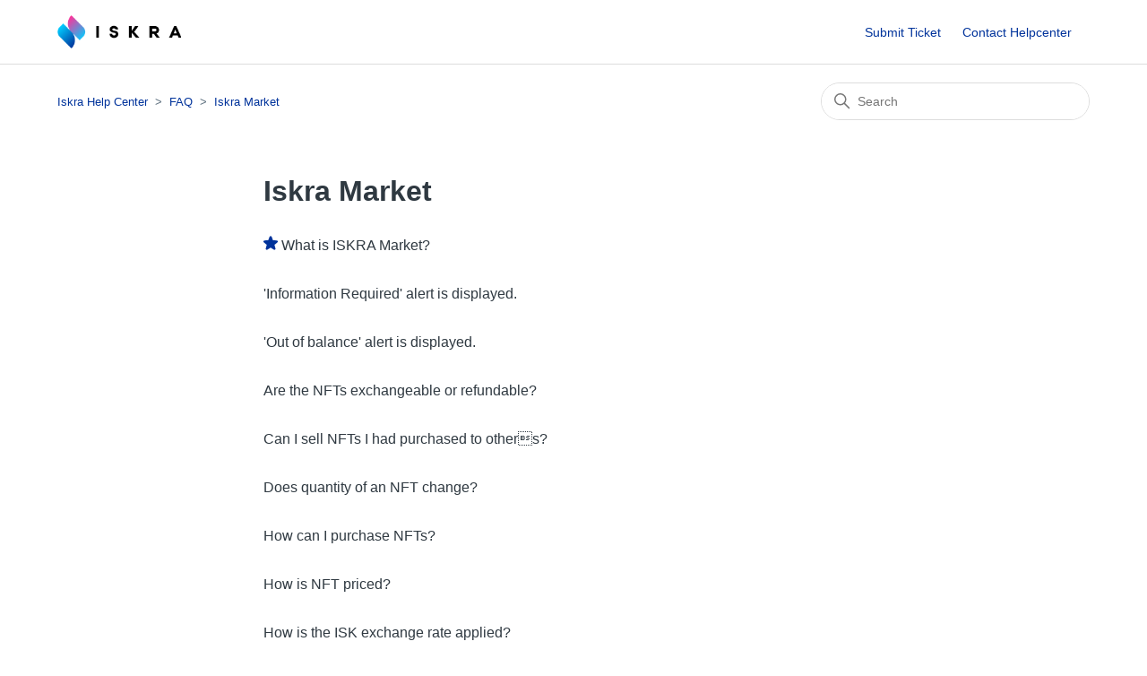

--- FILE ---
content_type: text/html; charset=utf-8
request_url: https://helpcenter.iskra.world/hc/en-us/sections/5821028473615-Iskra-Market
body_size: 4607
content:
<!DOCTYPE html>
<html dir="ltr" lang="en-US">
<head>
  <meta charset="utf-8" />
  <!-- v26851 -->


  <title>Iskra Market &ndash; Iskra Help Center</title>

  

  <link rel="canonical" href="https://helpcenter.iskra.world/hc/en-us/sections/5821028473615-Iskra-Market">
<link rel="alternate" hreflang="en-us" href="https://helpcenter.iskra.world/hc/en-us/sections/5821028473615-Iskra-Market">
<link rel="alternate" hreflang="x-default" href="https://helpcenter.iskra.world/hc/en-us/sections/5821028473615-Iskra-Market">

  <link rel="stylesheet" href="//static.zdassets.com/hc/assets/application-f34d73e002337ab267a13449ad9d7955.css" media="all" id="stylesheet" />
  <link rel="stylesheet" type="text/css" href="/hc/theming_assets/13281388/4644212224911/style.css?digest=9909098148111">

  <link rel="icon" type="image/x-icon" href="/hc/theming_assets/01HZH2DQKSVYR28F8KYA602NVA">

    

  <meta content="width=device-width, initial-scale=1.0" name="viewport" />
<!-- Make the translated search clear button label available for use in JS -->
<!-- See buildClearSearchButton() in script.js -->
<script type="text/javascript">window.searchClearButtonLabelLocalized = "Clear search";</script>

  
</head>
<body class="">
  
  
  

  <a class="skip-navigation" tabindex="1" href="#main-content">Skip to main content</a>

<header class="header">
  <div class="logo">
    <a href="https://iskra.world">
      <img src="/hc/theming_assets/01HZH2DQG3NFK7497Y9KDB7CK4" alt="Iskra Help Center Help Center home page" />
      
    </a>
  </div>

  <div class="nav-wrapper-desktop">
    <nav class="user-nav" id="user-nav">
      <ul class="user-nav-list">
        <li></li>
        <li><a class="submit-a-request" href="/hc/en-us/requests/new">Submit Ticket</a></li>
        
<!--           <li><a class="sign-in" rel="nofollow" data-auth-action="signin" title="Opens a dialog" role="button" href="https://iskra-helpcenter.zendesk.com/access?brand_id=4644212224911&amp;return_to=https%3A%2F%2Fhelpcenter.iskra.world%2Fhc%2Fen-us%2Fsections%2F5821028473615-Iskra-Market">Sign in</a></li> -->
        <li><a href="mailto:helpcenter@iskra.world" class='submit-a-request'>Contact Helpcenter</a></li>
        
      </ul>
    </nav>
    
  </div>

  <div class="nav-wrapper-mobile">
    <button class="menu-button-mobile" aria-controls="user-nav-mobile" aria-expanded="false" aria-label="Toggle navigation menu">
      
      <svg xmlns="http://www.w3.org/2000/svg" width="16" height="16" focusable="false" viewBox="0 0 16 16" class="icon-menu">
        <path fill="none" stroke="currentColor" stroke-linecap="round" d="M1.5 3.5h13m-13 4h13m-13 4h13"/>
      </svg>
    </button>
    <nav class="menu-list-mobile" id="user-nav-mobile" aria-expanded="false">
      <ul class="menu-list-mobile-items">
        
          <li class="item">
            <a href="mailto:helpcenter@iskra.world" class='submit-a-request'>Contact Helpcenter</a>
          </li>
          <li class="nav-divider"></li>
        
        <li class="item"></li>
        <li class="item"><a class="submit-a-request" role="menuitem" href="/hc/en-us/requests/new">Submit a request</a></li>
        <li class="nav-divider"></li>
        
        </li>
      </ul>
    </nav>
  </div>

</header>


  <main role="main">
    <div class="container-divider"></div>
<div class="container">
  <nav class="sub-nav">
    <ol class="breadcrumbs">
  
    <li title="Iskra Help Center">
      
        <a href="/hc/en-us">Iskra Help Center</a>
      
    </li>
  
    <li title="FAQ">
      
        <a href="/hc/en-us/categories/4644258696335-FAQ">FAQ</a>
      
    </li>
  
    <li title="Iskra Market">
      
        <a href="/hc/en-us/sections/5821028473615-Iskra-Market">Iskra Market</a>
      
    </li>
  
</ol>

    <div class="search-container">
      <svg xmlns="http://www.w3.org/2000/svg" width="12" height="12" focusable="false" viewBox="0 0 12 12" class="search-icon" aria-hidden="true">
        <circle cx="4.5" cy="4.5" r="4" fill="none" stroke="currentColor"/>
        <path stroke="currentColor" stroke-linecap="round" d="M11 11L7.5 7.5"/>
      </svg>
      <form role="search" class="search" data-search="" action="/hc/en-us/search" accept-charset="UTF-8" method="get"><input type="hidden" name="utf8" value="&#x2713;" autocomplete="off" /><input type="hidden" name="category" id="category" value="4644258696335" autocomplete="off" />
<input type="search" name="query" id="query" placeholder="Search" aria-label="Search" /></form>
    </div>
  </nav>

  <div class="section-container">
    <section id="main-content" class="section-content">
      <header class="page-header">
        <h1>Iskra Market</h1>
        
        
      </header>

      

      

      
        <ul class="article-list">
          
            <li class="article-list-item  article-promoted">
              
                <svg xmlns="http://www.w3.org/2000/svg" width="16" height="16" focusable="false" viewBox="0 0 12 12" class="icon-star" title="Promoted article">
                  <path fill="currentColor" d="M2.88 11.73c-.19 0-.39-.06-.55-.18a.938.938 0 01-.37-1.01l.8-3L.35 5.57a.938.938 0 01-.3-1.03c.12-.37.45-.63.85-.65L4 3.73 5.12.83c.14-.37.49-.61.88-.61s.74.24.88.6L8 3.73l3.11.17a.946.946 0 01.55 1.68L9.24 7.53l.8 3a.95.95 0 01-1.43 1.04L6 9.88l-2.61 1.69c-.16.1-.34.16-.51.16z"/>
                </svg>
              
              <a href="/hc/en-us/articles/6081478029455-What-is-ISKRA-Market" class="article-list-link">What is ISKRA Market?</a>
              
            </li>
          
            <li class="article-list-item ">
              
              <a href="/hc/en-us/articles/6081861414927--Information-Required-alert-is-displayed" class="article-list-link">&#39;Information Required&#39; alert is displayed. </a>
              
            </li>
          
            <li class="article-list-item ">
              
              <a href="/hc/en-us/articles/6081860293391--Out-of-balance-alert-is-displayed" class="article-list-link">&#39;Out of balance&#39; alert is displayed.</a>
              
            </li>
          
            <li class="article-list-item ">
              
              <a href="/hc/en-us/articles/6081858805263-Are-the-NFTs-exchangeable-or-refundable" class="article-list-link">Are the NFTs exchangeable or refundable?</a>
              
            </li>
          
            <li class="article-list-item ">
              
              <a href="/hc/en-us/articles/6081539242639-Can-I-sell-NFTs-I-had-purchased-to-other-s" class="article-list-link">Can I sell NFTs I had purchased to others? </a>
              
            </li>
          
            <li class="article-list-item ">
              
              <a href="/hc/en-us/articles/6102609476111-Does-quantity-of-an-NFT-change" class="article-list-link">Does quantity of an NFT change? </a>
              
            </li>
          
            <li class="article-list-item ">
              
              <a href="/hc/en-us/articles/6081823988495-How-can-I-purchase-NFTs" class="article-list-link">How can I purchase NFTs?</a>
              
            </li>
          
            <li class="article-list-item ">
              
              <a href="/hc/en-us/articles/6081793397775-How-is-NFT-priced" class="article-list-link">How is NFT priced?</a>
              
            </li>
          
            <li class="article-list-item ">
              
              <a href="/hc/en-us/articles/6081764021135-How-is-the-ISK-exchange-rate-applied" class="article-list-link">How is the ISK exchange rate applied?</a>
              
            </li>
          
            <li class="article-list-item ">
              
              <a href="/hc/en-us/articles/6856098346127-I-am-not-able-to-buy-Game-NFT-due-to-price-difference-in-exchanges" class="article-list-link">I am not able to buy Game NFT due to price difference in exchanges. </a>
              
            </li>
          
            <li class="article-list-item ">
              
              <a href="/hc/en-us/articles/6174260594319-I-can-t-find-the-Token-ID-of-the-NFT-I-m-trying-to-buy-Where-can-I-check-the-Token-ID" class="article-list-link">I can&#39;t find the Token ID of the NFT I&#39;m trying to buy. Where can I check the Token ID? </a>
              
            </li>
          
            <li class="article-list-item ">
              
              <a href="/hc/en-us/articles/6081893715855-I-don-t-seem-to-find-the-NFT-I-had-bought-in-my-wallet" class="article-list-link">I don&#39;t seem to find the NFT I had bought in my wallet. </a>
              
            </li>
          
            <li class="article-list-item ">
              
              <a href="/hc/en-us/articles/6081859081487-Is-there-any-purchase-limit" class="article-list-link">Is there any purchase limit?</a>
              
            </li>
          
            <li class="article-list-item ">
              
              <a href="/hc/en-us/articles/6174076985871-It-says-Your-order-is-partially-completed-What-does-this-mean" class="article-list-link">It says &quot;Your order is partially completed.&quot; What does this mean? </a>
              
            </li>
          
            <li class="article-list-item ">
              
              <a href="/hc/en-us/articles/6856097921679-The-price-of-ISK-varies-from-one-exchange-to-another" class="article-list-link">The price of ISK varies from one exchange to another.</a>
              
            </li>
          
            <li class="article-list-item ">
              
              <a href="/hc/en-us/articles/6081756194575-What-chain-are-the-NFTs-on" class="article-list-link">What chain are the NFTs on?</a>
              
            </li>
          
            <li class="article-list-item ">
              
              <a href="/hc/en-us/articles/5821033425551-What-is-NFT" class="article-list-link">What is NFT?</a>
              
            </li>
          
            <li class="article-list-item ">
              
              <a href="/hc/en-us/articles/6102738250255-What-pricing-options-does-ISKRA-Market-Support" class="article-list-link">What pricing options does ISKRA Market Support? </a>
              
            </li>
          
            <li class="article-list-item ">
              
              <a href="/hc/en-us/articles/6102737784207-Where-can-I-check-meta-data-of-the-NFTs" class="article-list-link">Where can I check meta data of the NFTs?</a>
              
            </li>
          
            <li class="article-list-item ">
              
              <a href="/hc/en-us/articles/6081557733647-Who-can-buy-at-the-Iskra-Market" class="article-list-link">Who can buy at the Iskra Market?</a>
              
            </li>
          
            <li class="article-list-item ">
              
              <a href="/hc/en-us/articles/5821029055887-Who-can-sell-at-the-Iskra-Market" class="article-list-link">Who can sell at the Iskra Market?</a>
              
            </li>
          
            <li class="article-list-item ">
              
              <a href="/hc/en-us/articles/6102708976399-Why-should-I-enter-country-and-age-information" class="article-list-link">Why should I enter country and age information?</a>
              
            </li>
          
        </ul>
      

      

    </section>
  </div>
</div>

  </main>

  <footer class="footer">
  <div class="footer-inner">
    <a href="https://iskra.world">© 2024. ISKRA (BVI) Corp. All rights reserved</a>
    <div class="footer-language-selector">
      
    </div>
  </div>
</footer>



  <!-- / -->

  
  <script src="//static.zdassets.com/hc/assets/en-us.bbb3d4d87d0b571a9a1b.js"></script>
  

  <script type="text/javascript">
  /*

    Greetings sourcecode lurker!

    This is for internal Zendesk and legacy usage,
    we don't support or guarantee any of these values
    so please don't build stuff on top of them.

  */

  HelpCenter = {};
  HelpCenter.account = {"subdomain":"iskra-helpcenter","environment":"production","name":"Iskra"};
  HelpCenter.user = {"identifier":"da39a3ee5e6b4b0d3255bfef95601890afd80709","email":null,"name":"","role":"anonymous","avatar_url":"https://assets.zendesk.com/hc/assets/default_avatar.png","is_admin":false,"organizations":[],"groups":[]};
  HelpCenter.internal = {"asset_url":"//static.zdassets.com/hc/assets/","web_widget_asset_composer_url":"https://static.zdassets.com/ekr/snippet.js","current_session":{"locale":"en-us","csrf_token":null,"shared_csrf_token":null},"usage_tracking":{"event":"section_viewed","data":"BAh7CDoPc2VjdGlvbl9pZGwrCA+bVVBLBToLbG9jYWxlSSIKZW4tdXMGOgZFVDoKX21ldGF7DDoPYWNjb3VudF9pZGkDbKjKOhNoZWxwX2NlbnRlcl9pZGwrCA/JY1M5BDoNYnJhbmRfaWRsKwiPs55QOQQ6DHVzZXJfaWQwOhN1c2VyX3JvbGVfbmFtZUkiDkFOT05ZTU9VUwY7B1Q7BkkiCmVuLXVzBjsHVDoaYW5vbnltb3VzX3RyYWNraW5nX2lkMA==--054402b6a4d7abad6634b4d342e9e8b781105acb","url":"https://helpcenter.iskra.world/hc/activity"},"current_record_id":null,"current_record_url":null,"current_record_title":null,"current_text_direction":"ltr","current_brand_id":4644212224911,"current_brand_name":"Iskra","current_brand_url":"https://iskra-helpcenter.zendesk.com","current_brand_active":true,"current_path":"/hc/en-us/sections/5821028473615-Iskra-Market","show_autocomplete_breadcrumbs":true,"user_info_changing_enabled":false,"has_user_profiles_enabled":false,"has_end_user_attachments":true,"user_aliases_enabled":false,"has_anonymous_kb_voting":false,"has_multi_language_help_center":true,"show_at_mentions":false,"embeddables_config":{"embeddables_web_widget":false,"embeddables_help_center_auth_enabled":false,"embeddables_connect_ipms":false},"answer_bot_subdomain":"static","gather_plan_state":"cancelled","has_article_verification":false,"has_gather":false,"has_ckeditor":false,"has_community_enabled":false,"has_community_badges":false,"has_community_post_content_tagging":false,"has_gather_content_tags":false,"has_guide_content_tags":true,"has_user_segments":true,"has_answer_bot_web_form_enabled":false,"has_garden_modals":false,"theming_cookie_key":"hc-da39a3ee5e6b4b0d3255bfef95601890afd80709-2-preview","is_preview":false,"has_search_settings_in_plan":true,"theming_api_version":2,"theming_settings":{"brand_color":"rgba(0, 51, 155, 1)","brand_text_color":"#FFFFFF","text_color":"#2F3941","link_color":"rgba(0, 51, 155, 1)","hover_link_color":"#0F3554","visited_link_color":"rgba(47, 57, 65, 1)","background_color":"#FFFFFF","heading_font":"-apple-system, BlinkMacSystemFont, 'Segoe UI', Helvetica, Arial, sans-serif","text_font":"-apple-system, BlinkMacSystemFont, 'Segoe UI', Helvetica, Arial, sans-serif","logo":"/hc/theming_assets/01HZH2DQG3NFK7497Y9KDB7CK4","show_brand_name":false,"favicon":"/hc/theming_assets/01HZH2DQKSVYR28F8KYA602NVA","homepage_background_image":"/hc/theming_assets/01HZH2DQSKJ54P78ZYK5F3EJSY","community_background_image":"/hc/theming_assets/01HZH2DQZQEZHS4Q6FSRT0TYNM","community_image":"/hc/theming_assets/01HZH2DR3PM97FBW5K9Q4DQCA2","instant_search":true,"scoped_kb_search":true,"scoped_community_search":true,"show_recent_activity":false,"show_articles_in_section":true,"show_article_author":false,"show_article_comments":false,"show_follow_article":false,"show_recently_viewed_articles":false,"show_related_articles":true,"show_article_sharing":true,"show_follow_section":false,"show_follow_post":false,"show_post_sharing":true,"show_follow_topic":false},"has_pci_credit_card_custom_field":false,"help_center_restricted":false,"is_assuming_someone_else":false,"flash_messages":[],"user_photo_editing_enabled":true,"user_preferred_locale":"en-us","base_locale":"en-us","login_url":"https://iskra-helpcenter.zendesk.com/access?brand_id=4644212224911\u0026return_to=https%3A%2F%2Fhelpcenter.iskra.world%2Fhc%2Fen-us%2Fsections%2F5821028473615-Iskra-Market","has_alternate_templates":false,"has_custom_statuses_enabled":false,"has_hc_generative_answers_setting_enabled":true,"has_generative_search_with_zgpt_enabled":false,"has_suggested_initial_questions_enabled":false,"has_guide_service_catalog":true,"has_service_catalog_search_poc":false,"has_service_catalog_itam":false,"has_csat_reverse_2_scale_in_mobile":false,"has_knowledge_navigation":false,"has_unified_navigation":false,"has_unified_navigation_eap_access":false,"has_csat_bet365_branding":false,"version":"v26851","dev_mode":false};
</script>

  
  
  <script src="//static.zdassets.com/hc/assets/hc_enduser-be182e02d9d03985cf4f06a89a977e3d.js"></script>
  <script type="text/javascript" src="/hc/theming_assets/13281388/4644212224911/script.js?digest=9909098148111"></script>
  
</body>
</html>